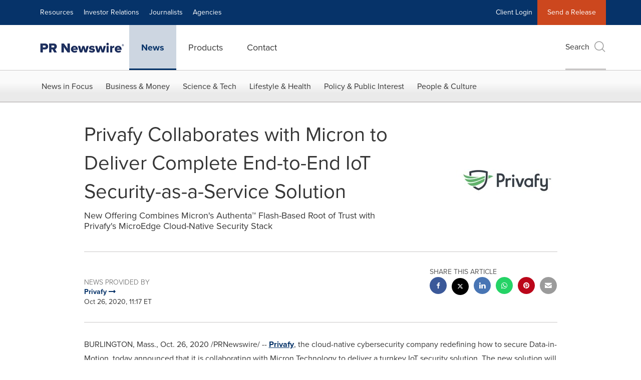

--- FILE ---
content_type: application/javascript; charset=UTF-8
request_url: https://www.prnewswire.com/cdn-cgi/challenge-platform/scripts/jsd/main.js
body_size: 4669
content:
window._cf_chl_opt={uYln4:'g'};~function(x6,z,e,J,a,E,h,X){x6=C,function(Q,H,xI,x5,B,Z){for(xI={Q:519,H:466,B:490,Z:486,P:534,o:525,y:454,f:497,n:528,c:522},x5=C,B=Q();!![];)try{if(Z=-parseInt(x5(xI.Q))/1+-parseInt(x5(xI.H))/2+parseInt(x5(xI.B))/3*(-parseInt(x5(xI.Z))/4)+parseInt(x5(xI.P))/5+-parseInt(x5(xI.o))/6+-parseInt(x5(xI.y))/7*(-parseInt(x5(xI.f))/8)+parseInt(x5(xI.n))/9*(parseInt(x5(xI.c))/10),H===Z)break;else B.push(B.shift())}catch(P){B.push(B.shift())}}(x,542192),z=this||self,e=z[x6(456)],J=function(xf,xy,xo,xP,xZ,x7,H,B,Z){return xf={Q:526,H:550},xy={Q:492,H:492,B:468,Z:492,P:539,o:492,y:521,f:521},xo={Q:543},xP={Q:524},xZ={Q:543,H:521,B:509,Z:494,P:488,o:509,y:494,f:488,n:524,c:468,G:524,k:468,m:524,g:468,b:492,W:492,Y:488,S:524,v:468,T:524,L:468,A:524,l:468,i:468,V:468,x0:539},x7=x6,H=String[x7(xf.Q)],B={'h':function(P,xR){return xR={Q:535,H:521},P==null?'':B.g(P,6,function(o,x8){return x8=C,x8(xR.Q)[x8(xR.H)](o)})},'g':function(P,o,y,x9,G,W,Y,S,T,L,A,i,V,x0,x1,x2,x3,x4){if(x9=x7,null==P)return'';for(W={},Y={},S='',T=2,L=3,A=2,i=[],V=0,x0=0,x1=0;x1<P[x9(xZ.Q)];x1+=1)if(x2=P[x9(xZ.H)](x1),Object[x9(xZ.B)][x9(xZ.Z)][x9(xZ.P)](W,x2)||(W[x2]=L++,Y[x2]=!0),x3=S+x2,Object[x9(xZ.B)][x9(xZ.Z)][x9(xZ.P)](W,x3))S=x3;else{if(Object[x9(xZ.o)][x9(xZ.y)][x9(xZ.f)](Y,S)){if(256>S[x9(xZ.n)](0)){for(G=0;G<A;V<<=1,o-1==x0?(x0=0,i[x9(xZ.c)](y(V)),V=0):x0++,G++);for(x4=S[x9(xZ.G)](0),G=0;8>G;V=x4&1|V<<1,x0==o-1?(x0=0,i[x9(xZ.c)](y(V)),V=0):x0++,x4>>=1,G++);}else{for(x4=1,G=0;G<A;V=V<<1.22|x4,o-1==x0?(x0=0,i[x9(xZ.k)](y(V)),V=0):x0++,x4=0,G++);for(x4=S[x9(xZ.m)](0),G=0;16>G;V=V<<1.64|x4&1,x0==o-1?(x0=0,i[x9(xZ.g)](y(V)),V=0):x0++,x4>>=1,G++);}T--,T==0&&(T=Math[x9(xZ.b)](2,A),A++),delete Y[S]}else for(x4=W[S],G=0;G<A;V=V<<1.44|1.6&x4,o-1==x0?(x0=0,i[x9(xZ.k)](y(V)),V=0):x0++,x4>>=1,G++);S=(T--,T==0&&(T=Math[x9(xZ.W)](2,A),A++),W[x3]=L++,String(x2))}if(''!==S){if(Object[x9(xZ.B)][x9(xZ.y)][x9(xZ.Y)](Y,S)){if(256>S[x9(xZ.S)](0)){for(G=0;G<A;V<<=1,x0==o-1?(x0=0,i[x9(xZ.v)](y(V)),V=0):x0++,G++);for(x4=S[x9(xZ.T)](0),G=0;8>G;V=1&x4|V<<1,o-1==x0?(x0=0,i[x9(xZ.L)](y(V)),V=0):x0++,x4>>=1,G++);}else{for(x4=1,G=0;G<A;V=V<<1.94|x4,x0==o-1?(x0=0,i[x9(xZ.g)](y(V)),V=0):x0++,x4=0,G++);for(x4=S[x9(xZ.A)](0),G=0;16>G;V=1.94&x4|V<<1,o-1==x0?(x0=0,i[x9(xZ.v)](y(V)),V=0):x0++,x4>>=1,G++);}T--,T==0&&(T=Math[x9(xZ.W)](2,A),A++),delete Y[S]}else for(x4=W[S],G=0;G<A;V=V<<1.92|1&x4,x0==o-1?(x0=0,i[x9(xZ.l)](y(V)),V=0):x0++,x4>>=1,G++);T--,T==0&&A++}for(x4=2,G=0;G<A;V=V<<1|x4&1,x0==o-1?(x0=0,i[x9(xZ.i)](y(V)),V=0):x0++,x4>>=1,G++);for(;;)if(V<<=1,o-1==x0){i[x9(xZ.V)](y(V));break}else x0++;return i[x9(xZ.x0)]('')},'j':function(P,xx){return xx=x7,P==null?'':P==''?null:B.i(P[xx(xo.Q)],32768,function(o,xC){return xC=xx,P[xC(xP.Q)](o)})},'i':function(P,o,y,xQ,G,W,Y,S,T,L,A,i,V,x0,x1,x2,x4,x3){for(xQ=x7,G=[],W=4,Y=4,S=3,T=[],i=y(0),V=o,x0=1,L=0;3>L;G[L]=L,L+=1);for(x1=0,x2=Math[xQ(xy.Q)](2,2),A=1;A!=x2;x3=V&i,V>>=1,V==0&&(V=o,i=y(x0++)),x1|=A*(0<x3?1:0),A<<=1);switch(x1){case 0:for(x1=0,x2=Math[xQ(xy.Q)](2,8),A=1;A!=x2;x3=i&V,V>>=1,V==0&&(V=o,i=y(x0++)),x1|=(0<x3?1:0)*A,A<<=1);x4=H(x1);break;case 1:for(x1=0,x2=Math[xQ(xy.H)](2,16),A=1;A!=x2;x3=V&i,V>>=1,0==V&&(V=o,i=y(x0++)),x1|=(0<x3?1:0)*A,A<<=1);x4=H(x1);break;case 2:return''}for(L=G[3]=x4,T[xQ(xy.B)](x4);;){if(x0>P)return'';for(x1=0,x2=Math[xQ(xy.H)](2,S),A=1;A!=x2;x3=V&i,V>>=1,0==V&&(V=o,i=y(x0++)),x1|=(0<x3?1:0)*A,A<<=1);switch(x4=x1){case 0:for(x1=0,x2=Math[xQ(xy.Z)](2,8),A=1;A!=x2;x3=V&i,V>>=1,V==0&&(V=o,i=y(x0++)),x1|=A*(0<x3?1:0),A<<=1);G[Y++]=H(x1),x4=Y-1,W--;break;case 1:for(x1=0,x2=Math[xQ(xy.Q)](2,16),A=1;A!=x2;x3=V&i,V>>=1,0==V&&(V=o,i=y(x0++)),x1|=(0<x3?1:0)*A,A<<=1);G[Y++]=H(x1),x4=Y-1,W--;break;case 2:return T[xQ(xy.P)]('')}if(0==W&&(W=Math[xQ(xy.o)](2,S),S++),G[x4])x4=G[x4];else if(x4===Y)x4=L+L[xQ(xy.y)](0);else return null;T[xQ(xy.B)](x4),G[Y++]=L+x4[xQ(xy.f)](0),W--,L=x4,W==0&&(W=Math[xQ(xy.Q)](2,S),S++)}}},Z={},Z[x7(xf.H)]=B.h,Z}(),a={},a[x6(557)]='o',a[x6(555)]='s',a[x6(463)]='u',a[x6(506)]='z',a[x6(471)]='n',a[x6(512)]='I',a[x6(483)]='b',E=a,z[x6(472)]=function(Q,H,B,Z,xL,xT,xv,xa,o,y,G,g,W,Y){if(xL={Q:531,H:536,B:473,Z:531,P:536,o:532,y:469,f:489,n:532,c:469,G:465,k:523,m:543,g:491,b:516},xT={Q:451,H:543,B:553},xv={Q:509,H:494,B:488,Z:468},xa=x6,H===null||void 0===H)return Z;for(o=O(H),Q[xa(xL.Q)][xa(xL.H)]&&(o=o[xa(xL.B)](Q[xa(xL.Z)][xa(xL.P)](H))),o=Q[xa(xL.o)][xa(xL.y)]&&Q[xa(xL.f)]?Q[xa(xL.n)][xa(xL.c)](new Q[(xa(xL.f))](o)):function(S,xr,T){for(xr=xa,S[xr(xT.Q)](),T=0;T<S[xr(xT.H)];S[T+1]===S[T]?S[xr(xT.B)](T+1,1):T+=1);return S}(o),y='nAsAaAb'.split('A'),y=y[xa(xL.G)][xa(xL.k)](y),G=0;G<o[xa(xL.m)];g=o[G],W=d(Q,H,g),y(W)?(Y='s'===W&&!Q[xa(xL.g)](H[g]),xa(xL.b)===B+g?P(B+g,W):Y||P(B+g,H[g])):P(B+g,W),G++);return Z;function P(S,T,xF){xF=C,Object[xF(xv.Q)][xF(xv.H)][xF(xv.B)](Z,T)||(Z[T]=[]),Z[T][xF(xv.Z)](S)}},h=x6(563)[x6(562)](';'),X=h[x6(465)][x6(523)](h),z[x6(515)]=function(Q,H,xl,xE,B,Z,P,o){for(xl={Q:464,H:543,B:462,Z:468,P:533},xE=x6,B=Object[xE(xl.Q)](H),Z=0;Z<B[xE(xl.H)];Z++)if(P=B[Z],P==='f'&&(P='N'),Q[P]){for(o=0;o<H[B[Z]][xE(xl.H)];-1===Q[P][xE(xl.B)](H[B[Z]][o])&&(X(H[B[Z]][o])||Q[P][xE(xl.Z)]('o.'+H[B[Z]][o])),o++);}else Q[P]=H[B[Z]][xE(xl.P)](function(y){return'o.'+y})},R();function C(Q,H,B){return B=x(),C=function(j,z,e){return j=j-448,e=B[j],e},C(Q,H)}function N(Q,H,xm,xk,xu,xG,xz,B,Z,P){xm={Q:558,H:547,B:510,Z:552,P:493,o:482,y:554,f:510,n:479,c:530,G:541,k:549,m:495,g:567,b:568,W:470,Y:457,S:541,v:467,T:550,L:560},xk={Q:551},xu={Q:501,H:459,B:564,Z:501},xG={Q:549},xz=x6,B=z[xz(xm.Q)],console[xz(xm.H)](z[xz(xm.B)]),Z=new z[(xz(xm.Z))](),Z[xz(xm.P)](xz(xm.o),xz(xm.y)+z[xz(xm.f)][xz(xm.n)]+xz(xm.c)+B.r),B[xz(xm.G)]&&(Z[xz(xm.k)]=5e3,Z[xz(xm.m)]=function(xe){xe=xz,H(xe(xG.Q))}),Z[xz(xm.g)]=function(xt){xt=xz,Z[xt(xu.Q)]>=200&&Z[xt(xu.Q)]<300?H(xt(xu.H)):H(xt(xu.B)+Z[xt(xu.Z)])},Z[xz(xm.b)]=function(xJ){xJ=xz,H(xJ(xk.Q))},P={'t':K(),'lhr':e[xz(xm.W)]&&e[xz(xm.W)][xz(xm.Y)]?e[xz(xm.W)][xz(xm.Y)]:'','api':B[xz(xm.S)]?!![]:![],'payload':Q},Z[xz(xm.v)](J[xz(xm.T)](JSON[xz(xm.L)](P)))}function F(Z,P,xb,xs,o,y,f,n,c,G,k,m){if(xb={Q:476,H:548,B:558,Z:554,P:510,o:479,y:485,f:542,n:552,c:493,G:482,k:549,m:495,g:453,b:460,W:502,Y:510,S:537,v:478,T:455,L:559,A:510,l:527,i:500,V:448,x0:496,x1:538,x2:467,x3:550},xs=x6,!s(.01))return![];y=(o={},o[xs(xb.Q)]=Z,o[xs(xb.H)]=P,o);try{f=z[xs(xb.B)],n=xs(xb.Z)+z[xs(xb.P)][xs(xb.o)]+xs(xb.y)+f.r+xs(xb.f),c=new z[(xs(xb.n))](),c[xs(xb.c)](xs(xb.G),n),c[xs(xb.k)]=2500,c[xs(xb.m)]=function(){},G={},G[xs(xb.g)]=z[xs(xb.P)][xs(xb.b)],G[xs(xb.W)]=z[xs(xb.Y)][xs(xb.S)],G[xs(xb.v)]=z[xs(xb.P)][xs(xb.T)],G[xs(xb.L)]=z[xs(xb.A)][xs(xb.l)],k=G,m={},m[xs(xb.i)]=y,m[xs(xb.V)]=k,m[xs(xb.x0)]=xs(xb.x1),c[xs(xb.x2)](J[xs(xb.x3)](m))}catch(g){}}function U(Q,H,xW,xK){return xW={Q:520,H:509,B:503,Z:488,P:462,o:517},xK=x6,H instanceof Q[xK(xW.Q)]&&0<Q[xK(xW.Q)][xK(xW.H)][xK(xW.B)][xK(xW.Z)](H)[xK(xW.P)](xK(xW.o))}function s(Q,xn,xH){return xn={Q:475},xH=x6,Math[xH(xn.Q)]()<Q}function K(xc,xB,Q){return xc={Q:558,H:449},xB=x6,Q=z[xB(xc.Q)],Math[xB(xc.H)](+atob(Q.t))}function O(Q,xS,xN,H){for(xS={Q:473,H:464,B:565},xN=x6,H=[];Q!==null;H=H[xN(xS.Q)](Object[xN(xS.H)](Q)),Q=Object[xN(xS.B)](Q));return H}function D(B,Z,C3,xX,P,o,y){if(C3={Q:450,H:541,B:459,Z:496,P:508,o:499,y:459,f:461,n:556,c:508,G:499,k:548,m:504},xX=x6,P=xX(C3.Q),!B[xX(C3.H)])return;Z===xX(C3.B)?(o={},o[xX(C3.Z)]=P,o[xX(C3.P)]=B.r,o[xX(C3.o)]=xX(C3.y),z[xX(C3.f)][xX(C3.n)](o,'*')):(y={},y[xX(C3.Z)]=P,y[xX(C3.c)]=B.r,y[xX(C3.G)]=xX(C3.k),y[xX(C3.m)]=Z,z[xX(C3.f)][xX(C3.n)](y,'*'))}function M(xq,xj,Q,H,B){return xq={Q:449,H:498},xj=x6,Q=3600,H=K(),B=Math[xj(xq.Q)](Date[xj(xq.H)]()/1e3),B-H>Q?![]:!![]}function x(C4){return C4='log,error,timeout,mHtMWdqfxZE,xhr-error,XMLHttpRequest,splice,/cdn-cgi/challenge-platform/h/,string,postMessage,object,__CF$cv$params,chlApiClientVersion,stringify,appendChild,split,_cf_chl_opt;mhsH6;xkyRk9;FTrD2;leJV9;BCMtt1;sNHpA9;GKPzo4;AdbX0;REiSI4;xriGD7;jwjCc3;agiDh2;MQCkM2;mlwE4;kuIdX1;aLEay4;cThi2,http-code:,getPrototypeOf,function,onload,onerror,chctx,floor,cloudflare-invisible,sort,readyState,chlApiSitekey,7adsNvP,kgZMo4,document,href,error on cf_chl_props,success,gwUy0,parent,indexOf,undefined,keys,includes,2007044wyAlSM,send,push,from,location,number,mlwE4,concat,loading,random,msg,clientInformation,chlApiRumWidgetAgeMs,uYln4,style,isArray,POST,boolean,catch,/b/ov1/0.5535695208687341:1765984433:0Utnbxy24_MODns1tT3sOZ1K8D_zUPosOVWgt1rVIQc/,154412fOerGm,addEventListener,call,Set,57Tueckh,isNaN,pow,open,hasOwnProperty,ontimeout,source,3701384AkTAUB,now,event,errorInfoObject,status,chlApiUrl,toString,detail,iframe,symbol,contentDocument,sid,prototype,_cf_chl_opt,contentWindow,bigint,display: none,navigator,kuIdX1,d.cookie,[native code],createElement,971959TfPOLA,Function,charAt,20426690Pgiboe,bind,charCodeAt,720066FGrKaL,fromCharCode,HkTQ2,9LCeTzr,DOMContentLoaded,/jsd/oneshot/d39f91d70ce1/0.5535695208687341:1765984433:0Utnbxy24_MODns1tT3sOZ1K8D_zUPosOVWgt1rVIQc/,Object,Array,map,4328995xrVrWt,QgxBAwlrbRIs6EXnOqWmLd+Uy0Mu435aDS1otfv-NiC2jTP9YcHeh7J$8zGFVpZkK,getOwnPropertyNames,TbVa1,jsd,join,removeChild,api,/invisible/jsd,length,tabIndex,body,onreadystatechange'.split(','),x=function(){return C4},x()}function I(xi,xU,B,Z,P,o,y){xU=(xi={Q:518,H:505,B:480,Z:513,P:544,o:545,y:561,f:511,n:477,c:514,G:507,k:545,m:540},x6);try{return B=e[xU(xi.Q)](xU(xi.H)),B[xU(xi.B)]=xU(xi.Z),B[xU(xi.P)]='-1',e[xU(xi.o)][xU(xi.y)](B),Z=B[xU(xi.f)],P={},P=mlwE4(Z,Z,'',P),P=mlwE4(Z,Z[xU(xi.n)]||Z[xU(xi.c)],'n.',P),P=mlwE4(Z,B[xU(xi.G)],'d.',P),e[xU(xi.k)][xU(xi.m)](B),o={},o.r=P,o.e=null,o}catch(f){return y={},y.r={},y.e=f,y}}function d(Q,H,B,xY,xM,Z){xM=(xY={Q:484,H:532,B:481,Z:532,P:566},x6);try{return H[B][xM(xY.Q)](function(){}),'p'}catch(P){}try{if(H[B]==null)return H[B]===void 0?'u':'x'}catch(o){return'i'}return Q[xM(xY.H)][xM(xY.B)](H[B])?'a':H[B]===Q[xM(xY.Z)]?'C':H[B]===!0?'T':!1===H[B]?'F':(Z=typeof H[B],xM(xY.P)==Z?U(Q,H[B])?'N':'f':E[Z]||'?')}function R(C2,C1,xV,xd,Q,H,B,Z,P){if(C2={Q:558,H:541,B:452,Z:474,P:487,o:487,y:529,f:546},C1={Q:452,H:474,B:546},xV={Q:458},xd=x6,Q=z[xd(C2.Q)],!Q)return;if(!M())return;(H=![],B=Q[xd(C2.H)]===!![],Z=function(xO,o){if(xO=xd,!H){if(H=!![],!M())return;o=I(),N(o.r,function(y){D(Q,y)}),o.e&&F(xO(xV.Q),o.e)}},e[xd(C2.B)]!==xd(C2.Z))?Z():z[xd(C2.P)]?e[xd(C2.o)](xd(C2.y),Z):(P=e[xd(C2.f)]||function(){},e[xd(C2.f)]=function(xh){xh=xd,P(),e[xh(C1.Q)]!==xh(C1.H)&&(e[xh(C1.B)]=P,Z())})}}()